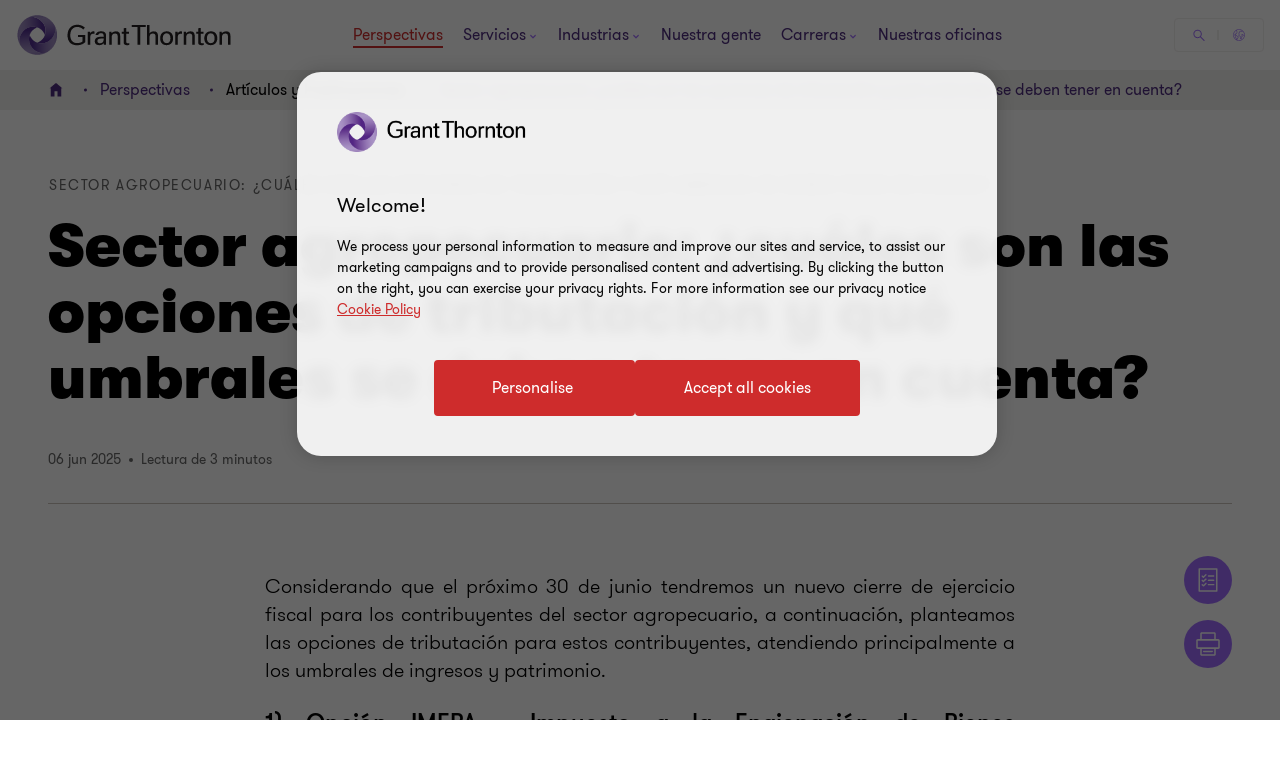

--- FILE ---
content_type: text/css
request_url: https://www.grantthornton.com.uy/dist/v2/css-v2/component/insight-reader-view-block.css?v=3248.0.0.0
body_size: 1497
content:
.subscribe-block__theme{margin:32px 0}.subscribe-block__theme.purple{background:#4f2d7f}.subscribe-block__theme.purple .subscribe-contents__heading .subscribe-contents__title{color:#fff}.subscribe-block__theme.purple .subscribe-contents__heading h2.subscribe-contents__title:not(.sectionTag):not(.exp):not(.title):not(.category):not(.fcb__title):not(.intro-title){color:#fff}.subscribe-block__theme.purple .subscribe-contents__heading .subscribe-content__style--button{border-radius:4px;padding:1.4rem 4rem 1.4rem 4.6rem;cursor:pointer;position:relative;font-size:1.6rem;border:0.2rem solid #ce2c2c;font-weight:400;display:inline-flex;vertical-align:middle;transition:all 0.3s linear;color:var(--button-vi-text-color, #ce2c2c);justify-content:center;text-decoration:none;padding:1.5rem 4.6rem;background:transparent;z-index:0;--svg-animate-duration-2nd-out: 0.6s;align-items:center;border-color:#fff;background:transparent;color:var(--button-vi-text-color, #fff);overflow:hidden}@media (max-width: 479px){.subscribe-block__theme.purple .subscribe-contents__heading .subscribe-content__style--button{width:100%;box-sizing:border-box;padding:1.4rem 3.2rem}}.subscribe-block__theme.purple .subscribe-contents__heading .subscribe-content__style--button .svg-animation-vi{width:3rem;min-width:3rem;height:2.4rem;--svg-animate-duration: 0.3s;--svg-animate-delay: 0s;display:inline-flex;vertical-align:middle;pointer-events:none}@media (hover: none){.subscribe-block__theme.purple .subscribe-contents__heading .subscribe-content__style--button{outline:none}}@media (hover: hover){.subscribe-block__theme.purple .subscribe-contents__heading .subscribe-content__style--button{cursor:pointer}.subscribe-block__theme.purple .subscribe-contents__heading .subscribe-content__style--button:hover,.subscribe-block__theme.purple .subscribe-contents__heading .subscribe-content__style--button:active,.subscribe-block__theme.purple .subscribe-contents__heading .subscribe-content__style--button:focus-visible{text-decoration:none}.subscribe-block__theme.purple .subscribe-contents__heading .subscribe-content__style--button:hover .button-vi-text,.subscribe-block__theme.purple .subscribe-contents__heading .subscribe-content__style--button:active .button-vi-text,.subscribe-block__theme.purple .subscribe-contents__heading .subscribe-content__style--button:focus-visible .button-vi-text{transform:translate3d(0, 0, 0)}.subscribe-block__theme.purple .subscribe-contents__heading .subscribe-content__style--button:hover .svg-animation-vi,.subscribe-block__theme.purple .subscribe-contents__heading .subscribe-content__style--button:active .svg-animation-vi,.subscribe-block__theme.purple .subscribe-contents__heading .subscribe-content__style--button:focus-visible .svg-animation-vi{--svg-animate-delay: 0.3s;--svg-animate-name: svg-animate;--svg-animate-name2: svg-animate2;--svg-animate-duration: 1s;opacity:1}@supports not (d: path("M0 0")){.subscribe-block__theme.purple .subscribe-contents__heading .subscribe-content__style--button:hover .svg-animation-vi,.subscribe-block__theme.purple .subscribe-contents__heading .subscribe-content__style--button:active .svg-animation-vi,.subscribe-block__theme.purple .subscribe-contents__heading .subscribe-content__style--button:focus-visible .svg-animation-vi{translate:var(--fallback-translate-safari) 0}}}.subscribe-block__theme.purple .subscribe-contents__heading .subscribe-content__style--button .button-vi-text{color:var(--button-vi-text-color, #fff);display:inline-flex;vertical-align:middle;font-size:1.6rem}@media (max-width: 479px){.subscribe-block__theme.purple .subscribe-contents__heading .subscribe-content__style--button{padding-top:1.3rem;padding-bottom:1.3rem}}.subscribe-block__theme.purple .subscribe-contents__heading .subscribe-content__style--button .button-vi-text{transition:all .5s ease-in-out}.subscribe-block__theme.purple .subscribe-contents__heading .subscribe-content__style--button::after{content:' ';position:absolute;z-index:-1;left:0;display:block;height:100%;width:0;background:#ce2c2c;top:50%;transform:translateY(-50%);pointer-events:none;opacity:0;transition:opacity 0s var(--svg-animate-duration-2nd-out);animation:secondary-button-animate-out var(--svg-animate-duration-2nd-out) ease forwards}@media (hover: none){.subscribe-block__theme.purple .subscribe-contents__heading .subscribe-content__style--button{outline:none}}@media (hover: hover){.subscribe-block__theme.purple .subscribe-contents__heading .subscribe-content__style--button{cursor:pointer}.subscribe-block__theme.purple .subscribe-contents__heading .subscribe-content__style--button:hover::after,.subscribe-block__theme.purple .subscribe-contents__heading .subscribe-content__style--button:active::after,.subscribe-block__theme.purple .subscribe-contents__heading .subscribe-content__style--button:focus-visible::after{opacity:1;transition:opacity 0s 0s;animation:secondary-button-animate var(--svg-animate-duration-2nd-out) ease forwards}}.subscribe-block__theme.purple .subscribe-contents__heading .subscribe-content__style--button::after{background:#fff}@media (hover: none){.subscribe-block__theme.purple .subscribe-contents__heading .subscribe-content__style--button{outline:none}}@media (hover: hover){.subscribe-block__theme.purple .subscribe-contents__heading .subscribe-content__style--button{cursor:pointer}.subscribe-block__theme.purple .subscribe-contents__heading .subscribe-content__style--button:hover,.subscribe-block__theme.purple .subscribe-contents__heading .subscribe-content__style--button:active,.subscribe-block__theme.purple .subscribe-contents__heading .subscribe-content__style--button:focus-visible{color:var(--button-vi-text-hover-color, #4f2d7f)}}.subscribe-block__theme.white{background:#fff;border:2px solid rgba(79,45,127,0.2)}.subscribe-block__theme.white .subscribe-contents__style{padding:0;margin:0}@media (min-width: 768px){.subscribe-block__theme.white .subscribe-contents__style{padding:0 8px}}.subscribe-block__theme.white .subscribe-contents__style .subscribe-icon__container{width:50px;height:50px;border-width:1px;margin-right:16px;margin-top:8px}.subscribe-block__theme.white .subscribe-contents__style .subscribe-icon__container span.icon{font-size:2.4rem;line-height:48px}.subscribe-block__theme.white .subscribe-contents__style .subscribe-content__style{width:calc(100% - 32px - 32px - 2px)}@media (min-width: 768px){.subscribe-block__theme.white .subscribe-contents__style .subscribe-content__style{width:calc(100% - 24px - 50px - 2px)}}.subscribe-block__theme.white .subscribe-contents__style .insight-pdf__content{display:inline-block;vertical-align:top}.subscribe-block__theme.white .subscribe-contents__style .insight-pdf__content .download-pdf-link{font-size:2rem}.subscribe-block__theme.white .subscribe-contents__style .insight-pdf__content .download-pdf-link:before{content:none}.subscribe-block__theme.white .subscribe-contents__style .subscribe-content__style--text{margin-bottom:8px;font-size:2rem;line-height:3.2rem;font-weight:var(--font-weight-normal)}.subscribe-block__theme.white .subscribe-contents__style .subscribe-content__style--text span.heading{font-weight:var(--font-weight-semibold)}[dir="rtl"] .subscribe-block__theme.white .subscribe-contents__style .subscribe-content__style--text span.heading{font-weight:600}.subscribe-block__theme.white .subscribe-contents__style .subscribe-content__style--button{font-size:2rem}.subscribe-block__theme .subscribe-contents__heading{text-align:left}.subscribe-block__theme .subscribe-contents__heading .subscribe-contents__title{display:block;box-sizing:border-box}@media (min-width: 768px){.subscribe-block__theme .subscribe-contents__heading .subscribe-contents__title{display:inline-block;vertical-align:middle;max-width:50%}}.subscribe-block__theme .subscribe-contents__heading .subscribe-contents__title{color:#000;font-weight:var(--font-weight-normal);font-size:2rem;line-height:3.2rem;margin-bottom:16px;letter-spacing:-0.5px}@media (min-width: 768px){.subscribe-block__theme .subscribe-contents__heading .subscribe-contents__title{margin-right:32px;margin-bottom:0}}.subscribe-block__theme .subscribe-contents__heading h2.subscribe-contents__title:not(.sectionTag):not(.exp):not(.title):not(.category):not(.fcb__title):not(.intro-title){font-size:2rem;line-height:3.2rem;font-weight:var(--font-weight-normal);margin-bottom:0;margin-right:32px}.subscribe-block__theme .subscribe-contents__heading .subscribe-content__style--button{border-radius:4px;padding:1.4rem 4rem 1.4rem 4.6rem;cursor:pointer;position:relative;font-size:1.6rem;border:0.2rem solid #ce2c2c;font-weight:400;display:inline-flex;vertical-align:middle;transition:all 0.3s linear;color:var(--button-vi-text-color, #ce2c2c);justify-content:center;text-decoration:none;padding:1.5rem 4.6rem;background:transparent;z-index:0;--svg-animate-duration-2nd-out: 0.6s;align-items:center;overflow:hidden;background:#fff;color:var(--button-vi-text-color, #ce2c2c);margin:0}@media (max-width: 479px){.subscribe-block__theme .subscribe-contents__heading .subscribe-content__style--button{width:100%;box-sizing:border-box;padding:1.4rem 3.2rem}}.subscribe-block__theme .subscribe-contents__heading .subscribe-content__style--button .svg-animation-vi{width:3rem;min-width:3rem;height:2.4rem;--svg-animate-duration: 0.3s;--svg-animate-delay: 0s;display:inline-flex;vertical-align:middle;pointer-events:none}@media (hover: none){.subscribe-block__theme .subscribe-contents__heading .subscribe-content__style--button{outline:none}}@media (hover: hover){.subscribe-block__theme .subscribe-contents__heading .subscribe-content__style--button{cursor:pointer}.subscribe-block__theme .subscribe-contents__heading .subscribe-content__style--button:hover,.subscribe-block__theme .subscribe-contents__heading .subscribe-content__style--button:active,.subscribe-block__theme .subscribe-contents__heading .subscribe-content__style--button:focus-visible{text-decoration:none}.subscribe-block__theme .subscribe-contents__heading .subscribe-content__style--button:hover .button-vi-text,.subscribe-block__theme .subscribe-contents__heading .subscribe-content__style--button:active .button-vi-text,.subscribe-block__theme .subscribe-contents__heading .subscribe-content__style--button:focus-visible .button-vi-text{transform:translate3d(0, 0, 0)}.subscribe-block__theme .subscribe-contents__heading .subscribe-content__style--button:hover .svg-animation-vi,.subscribe-block__theme .subscribe-contents__heading .subscribe-content__style--button:active .svg-animation-vi,.subscribe-block__theme .subscribe-contents__heading .subscribe-content__style--button:focus-visible .svg-animation-vi{--svg-animate-delay: 0.3s;--svg-animate-name: svg-animate;--svg-animate-name2: svg-animate2;--svg-animate-duration: 1s;opacity:1}@supports not (d: path("M0 0")){.subscribe-block__theme .subscribe-contents__heading .subscribe-content__style--button:hover .svg-animation-vi,.subscribe-block__theme .subscribe-contents__heading .subscribe-content__style--button:active .svg-animation-vi,.subscribe-block__theme .subscribe-contents__heading .subscribe-content__style--button:focus-visible .svg-animation-vi{translate:var(--fallback-translate-safari) 0}}}.subscribe-block__theme .subscribe-contents__heading .subscribe-content__style--button .button-vi-text{color:var(--button-vi-text-color, #fff);display:inline-flex;vertical-align:middle;font-size:1.6rem}@media (max-width: 479px){.subscribe-block__theme .subscribe-contents__heading .subscribe-content__style--button{padding-top:1.3rem;padding-bottom:1.3rem}}.subscribe-block__theme .subscribe-contents__heading .subscribe-content__style--button .button-vi-text{transition:all .5s ease-in-out}.subscribe-block__theme .subscribe-contents__heading .subscribe-content__style--button::after{content:' ';position:absolute;z-index:-1;left:0;display:block;height:100%;width:0;background:#ce2c2c;top:50%;transform:translateY(-50%);pointer-events:none;opacity:0;transition:opacity 0s var(--svg-animate-duration-2nd-out);animation:secondary-button-animate-out var(--svg-animate-duration-2nd-out) ease forwards}@media (hover: none){.subscribe-block__theme .subscribe-contents__heading .subscribe-content__style--button{outline:none}}@media (hover: hover){.subscribe-block__theme .subscribe-contents__heading .subscribe-content__style--button{cursor:pointer}.subscribe-block__theme .subscribe-contents__heading .subscribe-content__style--button:hover::after,.subscribe-block__theme .subscribe-contents__heading .subscribe-content__style--button:active::after,.subscribe-block__theme .subscribe-contents__heading .subscribe-content__style--button:focus-visible::after{opacity:1;transition:opacity 0s 0s;animation:secondary-button-animate var(--svg-animate-duration-2nd-out) ease forwards}}@media (hover: none){.subscribe-block__theme .subscribe-contents__heading .subscribe-content__style--button{outline:none}}@media (hover: hover){.subscribe-block__theme .subscribe-contents__heading .subscribe-content__style--button{cursor:pointer}.subscribe-block__theme .subscribe-contents__heading .subscribe-content__style--button:hover,.subscribe-block__theme .subscribe-contents__heading .subscribe-content__style--button:active,.subscribe-block__theme .subscribe-contents__heading .subscribe-content__style--button:focus-visible{color:var(--button-vi-text-hover-color, #fff)}}@media (max-width: 767px){.subscribe-block__theme .subscribe-contents__heading .subscribe-content__style--button{padding-left:16px;padding-right:16px;margin-top:20px}}.subscribe-block__theme .subscribe-contents__heading .subscribe-content__style--button .icon{line-height:2rem;font-size:2rem;position:static;vertical-align:top;display:table-cell}@media (max-width: 767px){.subscribe-block__theme .subscribe-contents__heading .subscribe-content__style--button .icon{display:inline-block;vertical-align:middle}}.subscribe-block__theme .subscribe-contents__heading .subscribe-content__style--button .icon.icon-bookmarks:before{content:"\e9d4"}.subscribe-block__theme .subscribe-contents__heading .subscribe-content__style--button span.button-text{line-height:2.2rem;font-size:1.6rem;text-align:left;display:table-cell;vertical-align:middle;padding-left:8px}@media (max-width: 767px){.subscribe-block__theme .subscribe-contents__heading .subscribe-content__style--button span.button-text{display:inline-block;vertical-align:middle}}.subscribe-block__theme .subscribe-icon__container{width:32px;height:32px;border:2px solid #4f2d7f;margin-right:16px;display:inline-block;vertical-align:top;border-radius:100%;text-align:center;margin-top:5px}@media (min-width: 768px){.subscribe-block__theme .subscribe-icon__container{margin-right:32px;width:90px;height:90px;margin-top:0}}.subscribe-block__theme .subscribe-icon__container span.icon{font-size:1.6rem;line-height:32px;color:#4f2d7f}@media (min-width: 768px){.subscribe-block__theme .subscribe-icon__container span.icon{font-size:4.8rem;line-height:90px}}.subscribe-block__theme .subscribe-contents__style{margin-top:32px;font-size:0}.subscribe-block__theme .subscribe-content__style{display:inline-block;vertical-align:top;width:calc(100% - 32px - 16px - 4px)}@media (min-width: 768px){.subscribe-block__theme .subscribe-content__style{width:calc(100% - 32px - 90px - 4px)}}.subscribe-block__theme .subscribe-content__style .subscribe-content__style--subtitle{font-style:oblique;margin-bottom:8px;font-size:2rem;line-height:3.2rem}[dir="rtl"] .subscribe-block__theme .subscribe-content__style .subscribe-content__style--subtitle{font-weight:600}.subscribe-block__theme .subscribe-content__style .subscribe-content__style--list li{font-size:2rem;line-height:2.4rem;color:#000;font-weight:var(--font-weight-normal);font-style:oblique;padding-left:16px}.subscribe-block__theme .subscribe-content__style .subscribe-content__style--list li span{display:inline-block;vertical-align:middle;font-size:2rem;line-height:3.2rem;color:#000;font-weight:var(--font-weight-normal);font-style:oblique;word-break:break-word}.subscribe-block__theme .subscribe-content__style .subscribe-content__style--list li:before{content:"";height:6px;width:6px;border-radius:100%;background:#000;display:inline-block;margin-right:6px;margin-top:4px;vertical-align:middle}

/*# sourceMappingURL=insight-reader-view-block.css.map */


--- FILE ---
content_type: text/javascript
request_url: https://www.grantthornton.com.uy/dist/v2/js-v2/nav-v3.js?v=3248.0.0.0
body_size: 11555
content:
GT.MegaMenuV3=function(){const a={isDesktop:GT.isDesktopView(),closeTimers:[],activeMenuTier2:null},i={html:document.firstElementChild,header:GT.headerElm,headerMenu:document.querySelector(".header-menu"),linkLv1:document.querySelectorAll(".nav-link, .global-search__toggle, .global-reach__toggle"),closeMegaIcons:document.querySelectorAll(".close-mega__menu"),toggleButtons:document.querySelectorAll(".mega__level--3__toggle")},l={TRIGGER:150,SCROLL:600,SEARCH_FOCUS:500},s={promoteArticle(){const e=document.querySelector(".mega__level--3.open");e&&(e.querySelectorAll(".article-tile").forEach(e=>{if(e){const t=e.querySelector(".article-tile__header"),n=e.querySelector(".article-tile__content-container");e.style.height=t.getBoundingClientRect().height+n.getBoundingClientRect().height+"px"}}),setTimeout(()=>GT.clampArticle(!0),200))},resetTabIndexes(e,t){e.forEach(e=>e.setAttribute("tabindex",t))},setAriaExpanded(e,t){e.classList.contains("nav-link--dropdown")&&e.setAttribute("aria-expanded",t)}},c={closeSecondary(e){i.html.classList.contains("global-reach--opening")||i.header.querySelector(".menu-link.open")||!i.html.classList.contains("opening-header-overlay")||(i.html.classList.contains("opening-mobile-menu")&&!a.isDesktop||(i.html.classList.remove("opening-megamenu","global-search--opening","show-extra-menu","global-reach--opening"),a.isDesktop&&i.html.classList.remove("opening-mobile-menu","opening-mobile-search")),i.html.classList.contains("opening-mobile-menu")||GT.Overlays.hideHeaderOverlay(),a.closeTimers.push(setTimeout(()=>{i.html.classList.contains("global-reach--opening")||i.header.querySelector(".bleed.trigger-animation")?.classList.remove("trigger-animation")},80)),i.header.querySelectorAll(".bleed.open, .bleed .open").forEach(e=>{!e.classList.contains("bleed")&&e.querySelector("li:not(.mega-link--level-2-placeholder) > a.mega-link--level-3.selected")||(e.classList.remove("open"),s.resetTabIndexes(e.querySelectorAll("a"),-1),e.querySelectorAll(".mega__level--2-group").forEach(e=>{e.removeAttribute("tabindex"),"true"===e.getAttribute("aria-expanded")&&e.setAttribute("aria-expanded","false")}))}),i.linkLv1.forEach(e=>{e.classList.remove("open"),e.removeAttribute("tabindex"),s.setAriaExpanded(e,"false")}),i.header.querySelectorAll(".mega__level--2.open").forEach(e=>{e.classList.remove("open")}),i.header.style.setProperty("--bleed-height",0),e||i.header.classList.remove("show-background"))},openSecondary(t){if(!i.html.classList.contains("global-reach--opening")){GT.preventHeaderFromFlickeringWhileBodyHeightIsChanging(),i.html.classList.add("opening-megamenu"),GT.Overlays.showHeaderOverlay(),a.closeTimers.forEach(clearTimeout),c.resetExtraMenus();const e=i.header.querySelectorAll(".bleed");e.forEach(e=>{c.handleBleedItem(e,t)}),setTimeout(()=>s.promoteArticle(),100)}},handleBleedItem(e,t){e.classList.remove("open"),e.getAttribute("data-content")===t&&c.setupActiveBleed(e)},setupActiveBleed(e){var t=e.querySelector(".bleed-container").offsetHeight;a.activeMenuTier2=e,i.header.style.setProperty("--bleed-height",(GT.wHeight<t&&a.isDesktop?GT.wHeight:t)+"px"),e.classList.add("open"),setTimeout(()=>e.classList.add("trigger-animation"),l.TRIGGER),c.setupBleedAccessibility(e),setTimeout(()=>{i.header.classList.add("show-background")},600)},setupBleedAccessibility(e){e.querySelectorAll(".bleed-container ul").forEach(e=>{e.removeAttribute("role"),e.querySelectorAll("li").forEach(e=>{e.removeAttribute("role")})}),a.isDesktop?(s.resetTabIndexes(e.querySelectorAll("a"),0),e.querySelector(".mega__level--2-group .first-level")&&e.querySelectorAll(".bleed-container ul").forEach(e=>{e.setAttribute("role","none"),e.querySelectorAll("li").forEach(e=>{e.setAttribute("role","none")})})):(e.querySelectorAll(".mega__level--2-group").forEach(e=>{e.setAttribute("tabindex",0)}),e.querySelectorAll("a.mega-link--level-2, .bleed-container .group-title a.first-level").forEach(e=>e.removeAttribute("tabindex")))},resetExtraMenus(){const e=document.querySelector(".menu-link"),t=(e?.classList.contains("open")&&(e.classList.remove("open"),e.querySelector("button.nav-link")?.blur()),document.querySelector(".global-search"));t&&(t.classList.remove("open"),t.querySelector('input[name="q"]')?.blur())}},o={handleNavOpenEvents(e){const t=e.target;var n=t.closest(".global-search__toggle");const o=document.querySelector(".global-search"),r=o?.querySelector('input[name="q"]');t.classList.contains("open")?"click"===e.type&&c.closeSecondary():((n||a.isDesktop||t.closest(".global-reach__toggle"))&&!a.isDesktop||c.closeSecondary(!0),!this.classList.contains("nav-link--dropdown")||"false"!==this.getAttribute("aria-expanded")||n&&"click"!==e.type||i.html.classList.contains("global-reach--opening")||(this.classList.add("open"),c.openSecondary(this.getAttribute("data-open")),this.setAttribute("aria-expanded","true"),a.isDesktop||setTimeout(()=>{t.scrollIntoView({behavior:"auto",block:"nearest",inline:"start"})},l.SCROLL),GT.isMobileCached||(s.resetTabIndexes(i.linkLv1,-1),this.removeAttribute("tabindex")),n&&r&&(r.click(),setTimeout(()=>r.focus(),l.SEARCH_FOCUS))))},keypressNav(e){const t={Tab:()=>o.handleTabKey(e),Escape:()=>o.handleEscapeKey(e)}[e.key];t&&t()},handleTabKey(e){if(!GT.isMobileCached){const n=e.currentTarget;n.classList.contains("nav-link")&&o.handleNavLinkTab(e,n);var t=n.closest(".bleed.open");t&&o.handleBleedTab(e,n,t),n.classList.contains("global-search__toggle")&&"true"===n.getAttribute("aria-expanded")&&o.handleSearchTab(e)}},handleNavLinkTab(e,t){e.shiftKey?o.handleShiftTabNav(e,t):"true"===t.getAttribute("aria-expanded")&&o.handleForwardTabNav(e,t)},handleShiftTabNav(e,t){if(e.preventDefault(),"true"===t.getAttribute("aria-expanded")){e=t.getAttribute("data-open");const o=document.querySelector(`.bleed.open[data-content="${e}"]`),r=o?.querySelectorAll(".mega-link, span.first-level, input, a, button");if(r?.length)return s.resetTabIndexes(r,0),void r[r.length-1]?.focus()}const n=t.closest("li").previousElementSibling;(n?n.querySelector(".nav-link--dropdown, .nav-link"):document.querySelector("header .desktop-logo"))?.focus()},handleForwardTabNav(e,t){e.preventDefault();e=t.getAttribute("data-open");const n=document.querySelector(`.bleed.open[data-content="${e}"]`),o=n?.querySelectorAll(".mega-link, span.first-level, input, a, button");o?.forEach(e=>e.setAttribute("tabindex",0)),o?.[0]?.focus()},handleBleedTab(e,t,n){n=n.querySelectorAll('a, button, [tabindex="0"]'),n=n?.[n.length-1];n&&t===n&&!e.shiftKey&&(e.preventDefault(),o.focusOnNavDropdown(t))},handleSearchTab(e){e.preventDefault();const t=document.querySelector(".global-search"),n=t?.querySelector("#searchField");if(e.shiftKey){e=t?.querySelectorAll(".search-overlay__contents a");const o=e?.[e.length-1];(o||n)?.focus()}else n?.focus()},handleEscapeKey(e){const t=e.currentTarget;var e=t.closest(".nav-link--dropdown");const n=e||document.querySelector(`.nav-link--dropdown[data-open="${t.closest(".bleed")?.getAttribute("data-content")}"]`);n&&(e=i.headerMenu?.querySelectorAll(".mega-link, .mega-link--level-2, .first-level, input, a, button"),s.resetTabIndexes(e,-1),c.closeSecondary(),n.focus())},focusOnNavDropdown(e){const t=e.closest(".bleed"),n=(t.querySelectorAll(".mega-link, .first-level, input, a")?.forEach(e=>{e.setAttribute("tabindex",-1)}),e.closest(".bleed").closest("li")?.querySelector(".nav-link--dropdown"));n?.focus()}};function e(){i.linkLv1.forEach(e=>{a.isDesktop?(e.removeEventListener("click",o.handleNavOpenEvents),e.removeEventListener("mouseenter",o.handleNavOpenEvents),GT.isTouchDevice||e.addEventListener("mouseenter",o.handleNavOpenEvents),e.addEventListener("keydown",o.keypressNav)):(e.removeEventListener("mouseenter",o.handleNavOpenEvents),e.removeEventListener("click",o.handleNavOpenEvents)),e.addEventListener("click",o.handleNavOpenEvents)}),document.querySelectorAll(".header-menu-wrapper .mega-link, .header-menu-wrapper .first-level, button").forEach(e=>e.addEventListener("keydown",o.keypressNav)),i.closeMegaIcons.forEach(e=>{e.addEventListener("click",()=>{document.querySelector(".nav-link.open")?.focus(),c.closeSecondary()}),e.addEventListener("keydown",o.keypressNav)}),document.querySelectorAll(".mega-wrapper .article-tile").forEach(e=>e.addEventListener("keydown",o.keypressNav)),a.isDesktop&&(document.addEventListener("mouseup",e=>{i.header.contains(e.target)||e.target.classList.contains("nav-link--dropdown")||!a.isDesktop||c.closeSecondary();const t=document.querySelector(".header-lang");t&&!t.contains(e.target)&&t.classList.remove("open")}),i.header&&i.header.querySelector(".main-header")?.addEventListener("mouseleave",()=>{a.isDesktop&&c.closeSecondary()}))}return{init:function(){GT.windowResizeFncList.desktopMegaMenuV3=()=>{a.isDesktop=GT.isDesktopView(),c.closeSecondary(),e(),s.promoteArticle()},e(),i.toggleButtons.forEach(o=>{o.addEventListener("click",e=>{const t=o.previousElementSibling;if(t&&(!e.key||"Enter"===e.key)){t.classList.toggle("open");const n=t.classList.contains("open");o.setAttribute("aria-expanded",n),setTimeout(()=>{c.setupActiveBleed(t.closest(".bleed")),n?t.querySelector("li:not(.mega-link--level-2-placeholder) > a").focus():t.previousElementSibling.scrollIntoView({behavior:"auto",block:"nearest"})},600)}})})},closeSecondary:c.closeSecondary}},GT.domContentLoadedFncList.push(()=>{GT.MegaMenuV3=GT.MegaMenuV3(),GT.MegaMenuV3.init()}),GT.MobileMenuV3=function(){if("undefined"!=typeof isNav3){let i=GT.headerElm.querySelectorAll(".menu-toggle"),l=document.firstElementChild;const t=GT.headerElm.querySelector('.global-search input[name="q"]'),h="opening-megamenu",m="opening-mobile-menu",g="opening-mobile-search",e=GT.headerElm.querySelector(".primary-menu"),p=e?.querySelector("a, button");function s(){const e=document.createElement("input");e.style="position: absolute; top: 0; left: 0; opacity: 0; height:0;",t.parentNode.insertBefore(e,t.nextSibling),setTimeout(e=>{t.focus()},500),setTimeout(()=>{e.remove()},1e3)}function c(e=!0){const t=l.querySelector(".primary-menu");t&&(e?t.setAttribute("role","none"):t.removeAttribute("role"))}function a(){setTimeout(()=>{const e=GT.headerElm.querySelector(".bleed.open");e&&GT.headerElm.style.setProperty("--bleed-height",e.querySelector(".bleed-container").offsetHeight+"px")},300)}function d(){GT.headerElm.querySelectorAll(".nav-link--dropdown.open, .bleed.open, .bleed .open").forEach(e=>{e.classList.contains("nav-link--dropdown")&&e.setAttribute("aria-expanded",!1),e.classList.remove("open")}),GT.headerElm.querySelectorAll(".bleed [tabindex='0']").forEach(e=>{e.removeAttribute("tabindex"),"true"==e.getAttribute("aria-expanded")&&e.setAttribute("aria-expanded","false")})}function o(e){const t=e.target,n=t.closest(".mega__level--2"),o=n.classList.contains("open"),r=GT.headerElm.querySelectorAll(".mega__level--2.open");r.forEach(e=>{e.classList.remove("open")}),setTimeout(()=>{t.scrollIntoView({behavior:"auto",block:"nearest",inline:"start"}),r.forEach(e=>{e.querySelector(".mega__level--3__listing")?.classList.remove("open")})},350),o?t.setAttribute("aria-expanded",!1):(t.setAttribute("aria-expanded",!0),n.querySelectorAll(".mega__level--3__listing a").forEach(e=>{e.removeAttribute("tabindex")}),n.classList.add("open"),e=n.querySelector(".mega__content--listing").offsetHeight,n.querySelector(".mega__level--3__listing")?.classList.add("open"),n.style.setProperty("--lv3-height",e+"px")),a(t)}function u(){const n=GT.isDesktopView();GT.headerElm.querySelectorAll(".mega__level--2-group").forEach(e=>{const t=e.querySelector("a");e.removeAttribute("role"),e.removeAttribute("tabindex"),t&&(t.removeAttribute("tabindex"),t.removeAttribute("aria-hidden"),e.removeAttribute("aria-label"),e.removeAttribute("aria-expanded")),n||(e.setAttribute("role","button"),t&&(t.setAttribute("tabindex",-1),t.setAttribute("aria-hidden","true"),e.setAttribute("aria-label",t.textContent.trim()),e.setAttribute("aria-expanded",!1))),e.dataset.setEvent||(e.addEventListener("click",e=>{o(e)}),e.addEventListener("keydown",e=>{"Enter"===e.key&&o(e)}),e.dataset.setEvent=!0)})}i.forEach(e=>{e.addEventListener("click",e=>{const t=e.target.closest(".menu-toggle");e=t.closest(".mobile-search-toggle");const n=l.querySelector(".onpage-navigation");function o(){return l.classList.contains("opening-megamenu")}var r,a=o();i.forEach(e=>e.setAttribute("aria-expanded",!1)),n?.classList.contains("expanded")&&(l.classList.remove("showing-overlay"),n.classList.remove("expanded")),e?(e=e,a?(d(),l.classList.contains(g)?(c(!1),l.classList.remove(h,m),setTimeout(()=>{l.classList.remove(g)},250),GT.disableDetectScrollUpOrDown=!1):l.classList.contains(m)&&(GT.SearchOverlayV3.triggerInitializeSearchOverlay(),c(),l.classList.add(g),e.setAttribute("aria-expanded",!0),s())):(GT.SearchOverlayV3.triggerInitializeSearchOverlay(),l.classList.add(h,m,g),c(),s(),GT.disableDetectScrollUpOrDown=!0,e.setAttribute("aria-expanded",!0))):(e=t,r=a,c(!1),r?l.classList.contains(g)?(l.classList.add("closing"),setTimeout(()=>{l.classList.remove("closing"),l.classList.remove(g),GT.headerElm.querySelector(".global-search")?.classList.remove("open")},700),e.setAttribute("aria-expanded",!0),p?.focus()):(l.classList.remove(h,m),d(),GT.disableDetectScrollUpOrDown=!1):(l.classList.add(h,m),GT.disableDetectScrollUpOrDown=!0,e.setAttribute("aria-expanded",!0),setTimeout(()=>{p?.focus()},500)),u()),a?setTimeout(()=>{o()||GT.Overlays.hideHeaderOverlay()},100):GT.Overlays.showHeaderOverlay()})}),GT.windowResizeFncList.mobileMenuV3=()=>{u()}}},GT.domContentLoadedFncList.push(function(){GT.MobileMenuV3()}),GT.PrimaryMenuV3=function(){if("undefined"!=typeof isNav3){const l=document.documentElement,n=[];GT.triggerFnListAfterMainLogoLoaded.prepareSubMenuLink=e,document.addEventListener("click",e=>{const t=document.querySelector(".onpage-navigation");!e.target||e.target.closest(".onpage-navigation")||e.target.closest(".nav3")||l.classList.contains("global-reach--opening")||(document.querySelectorAll("ul.list--mega.level-1 .menu-link").forEach(e=>e.classList.remove("open")),"searchField"===e.target.id||document.querySelector(".global-search.search-open")||GT.Overlays.hideHeaderOverlay(),t?.classList.contains("expanded")&&GT.OnPageNavigation?.closeOnPageNav())});{let o=document.querySelector(".global-search"),e=o?.querySelector(".header-search__icon"),t=o?.querySelector(".header-search__close");GT.isIOS()?e?.addEventListener("touchstart",function(e){let t=this,n=document.querySelector(".menu-toggle");n.classList.contains("open")&&n.click(),setTimeout(function(){o.classList.toggle("search-open"),o.closest(".main-header").classList.toggle("search-open"),o.classList.contains("search-open")?GT.Overlays.showHeaderOverlay():GT.Overlays.hideHeaderOverlay(),t.addEventListener("touchend",function(e){let t=o.querySelector('input[name="q"]');o.classList.contains("search-open")?(t.setAttribute("autofocus","autofocus"),t.focus()):t.blur()})},100)}):e?.addEventListener("click",function(e){if(GT.isMobile()||GT.isMobileView()){let e=document.querySelector(".menu-toggle");e.classList.contains("open")&&e.click(),setTimeout(function(){if(o.classList.toggle("search-open"),o.closest(".main-header").classList.toggle("search-open"),o.classList.contains("search-open")){let e=o.querySelector('input[name="q"]');e.setAttribute("autofocus","autofocus"),e.focus(),GT.Overlays.showHeaderOverlay()}else GT.Overlays.hideHeaderOverlay()},100)}});e?.addEventListener("click",function(e){(GT.isLargeDesktopView()||!GT.isMobileView()&&(e.currentTarget||e.target)?.closest(".global-search.open"))&&document.querySelector(".header-search__form")?.submit()}),t?.addEventListener("click",function(e){(GT.isMobile()||GT.isMobileView())&&o.classList.contains("search-open")&&(o.classList.remove("search-open"),o.closest(".main-header").classList.remove("search-open"),GT.Overlays.hideHeaderOverlay())})}function e(e){if(!GT.isMobileView()){let r=document.querySelector(".main-header"),t=r.querySelectorAll(".level-1 > li:not(.extra-menu):not(.hide-webex)"),a=!1,i=[];r.querySelectorAll(".extra-menu .menu-link").forEach(e=>{e.remove()}),GT.hideHyperLinkAnimation(),t.forEach(function(e){e.classList.remove("extra")}),e&&r.querySelector(".extra-menu")?.remove(),GT.checkElmVisible(".level-1 > li:not(.extra-menu):not(.hide-webex)",{callback:e=>{i.push(e),n.forEach(e=>{clearTimeout(e)}),n.push(setTimeout(()=>{let n=i.length;if(a=!1,t.forEach(function(e,t){t>=n&&(e.classList.add("extra"),a=!0)}),a){GT.hideHyperLinkAnimation();let t="";r.querySelectorAll("li.extra").forEach(function(e){t+=`<li>${e.innerHTML}</li>`});const e=`
                <div class="menu-link extra-menu">
                    <button class="button-nav__link nav-link" aria-expanded="false" aria-label="${r.dataset.morelabel}">
                        <svg xmlns="http://www.w3.org/2000/svg" fill="currentColor" viewBox="0 0 100 100">
                            <path d="M49.5,44.6c-2.9,0-5.3,2.4-5.3,5.3c0,2.9,2.4,5.3,5.3,5.3c2.9,0,5.3-2.4,5.3-5.3C54.8,47,52.4,44.6,49.5,44.6z"/>
                            <path d="M73.3,44.6c-2.9,0-5.3,2.4-5.3,5.3c0,2.9,2.4,5.3,5.3,5.3c2.9,0,5.3-2.4,5.3-5.3C78.6,47,76.2,44.6,73.3,44.6z"/>
                            <path d="M25.8,44.6c-2.9,0-5.4,2.4-5.4,5.3c0,2.9,2.4,5.3,5.4,5.3c2.9,0,5.4-2.4,5.4-5.3C31.1,47,28.7,44.6,25.8,44.6z"/>
                        </svg>
                    </button>
                    <div class="bs-hider"></div>
                    <ul class="sub-menu">${t}</ul>
                </div>`,o=(r.querySelector(".primary-menu").insertAdjacentHTML("beforeend",e),r.querySelector(".extra-menu"));document.querySelector("ul.list--mega.level-1 .menu-link")?.addEventListener("click",function(t){if(!l.classList.contains("global-reach--opening")){GT.MegaMenuV3.closeSecondary();let e=this.querySelector(".button-nav__link");var n=[o.querySelector(".button-nav__link"),...o.querySelectorAll(".sub-menu a, .sub-menu button")];this.classList.contains("open")?t.target&&!t.target.classList.contains("sub-menu")&&(this.classList.remove("open"),e?.setAttribute("aria-expanded",!1),GT.Overlays.hideHeaderOverlay(),GT.unloopFocus(n),document.documentElement.classList.remove("show-extra-menu")):(GT.hideHyperLinkAnimation(),this.classList.add("open"),e?.setAttribute("aria-expanded",!0),GT.Overlays.showHeaderOverlay(),document.documentElement.classList.add("show-extra-menu"),GT.loopFocus(this.querySelector(".sub-menu"),n))}})}},50))}})}}GT.windowResizeFncList.prepareSubMenuLink=function(){e(!0),l.classList.contains("show-extra-menu")&&(l.classList.remove("show-extra-menu"),GT.Overlays.hideHeaderOverlay())}}},GT.domContentLoadedFncList.push(function(){GT.PrimaryMenuV3()}),GT.Reach=function(){let o=!1,r=document.firstElementChild,d=document.querySelector(".global-reach");if(d){let t=GT.headerElm.querySelector(".global-reach__toggle"),l=d.querySelector(".global-reach__close"),e=document.querySelector(".global-site-cta--desktop"),s,n=600,c=GT.isDesktopView();function a(e){c&&(e?("undefined"!=typeof isNav3&&GT.Overlays.showHeaderOverlay(),GT.headerElm.querySelector(".menu-link.open")?.classList.remove("open"),d.querySelector(".reach-region-selector button")?.click()):(GT.preventHeaderFromFlickeringWhileBodyHeightIsChanging(),GT.headerElm.style.setProperty("--globalreach-height",0),d.classList.remove("trigger-animation"),GT.MegaMenuV3.closeSecondary())),document.documentElement.classList.remove("show-extra-menu"),e?(r.classList.add("global-reach--opening"),r.classList.contains("lang-dropdown--opening")&&r.querySelector(".header-lang__select")?.click()):(r.classList.remove("global-reach--opening"),r.classList.contains("opening-mobile-menu")||GT.Overlays.hideHeaderOverlay(),setTimeout(e=>{t?.focus()},1e3))}function u(){GT.headerElm.style.setProperty("--globalreach-height",(d.querySelector(".global-reach__list.active ul")?.offsetHeight||0)+"px"),d.classList.add("open"),setTimeout(()=>{d.classList.add("trigger-animation")},c?n:0)}function i(e){if("Tab"!=e.key&&e.preventDefault(),"Tab"==e.key&&c){const n=e.target;var t=d.querySelectorAll(".global-reach__list.active .local-site-link");const o=t[0],r=t[t.length-1];e.shiftKey?n.closest(".global-site-cta--desktop")&&(e.preventDefault(),r&&r.focus()):"false"==n.getAttribute("aria-selected")?(e.preventDefault(),o&&o.focus()):n.closest(".global-site-cta--desktop")&&(e.preventDefault(),l?.focus())}if(!e.keyCode||"Enter"==e.key||" "==e.key){GT.hideHyperLinkAnimation();const a=e.target,i=a.dataset.tab;a.classList.contains("active")?c||(a.classList.remove("active"),document.querySelector(".global-reach .global-reach__list.active")?.classList.remove("active"),GT.headerElm.style.setProperty("--globalreach-height",0),a.setAttribute("aria-expanded",!1)):(s.forEach(e=>{e.setAttribute("aria-selected",!1)}),GT.isMobileCached?(s.forEach(e=>{e.setAttribute("aria-expanded",!1)}),a.setAttribute("aria-expanded",!0)):(s.forEach(e=>{e.removeAttribute("aria-expanded"),e.setAttribute("tabindex",-1)}),a.setAttribute("tabindex",0),a.setAttribute("aria-selected",!0)),s.forEach(e=>{e.classList.remove("active")}),a.classList.add("active"),document.querySelectorAll(".global-reach .global-reach__list").forEach(e=>{e.classList.remove("active"),e.querySelectorAll("a")?.forEach(e=>{e.setAttribute("tabindex",-1)}),e.classList.contains(i)&&(e.classList.add("active"),e.querySelectorAll("a")?.forEach(e=>{e.setAttribute("tabindex",0)}),u())}),c||setTimeout(()=>{a.scrollIntoView({behavior:"auto",block:"nearest",inline:"start"})},400))}}function h(e){"Escape"==e.key&&t.click()}function m(){GT.isMobileCached&&(d.querySelector(".global-reach__tabs").setAttribute("role","navigation"),d.querySelector(".reach-region-selector").removeAttribute("role")),s.forEach(e=>{const t=e.closest("ul");GT.isMobileCached?(e.setAttribute("tabindex",0),e.setAttribute("aria-expanded",!1),e.removeAttribute("role"),t.removeAttribute("role"),t.querySelector(".global-reach__list").removeAttribute("role")):(e.setAttribute("role","tab"),e.setAttribute("aria-selected",!1),e.removeAttribute("aria-expanded"),e.setAttribute("tabindex",-1),t.setAttribute("role","tablist"),t.querySelector(".global-reach__list").setAttribute("role","tabpanel"),e.classList.contains("active")&&(e.setAttribute("tabindex",0),e.setAttribute("aria-selected",!0),setTimeout(()=>{TabPanelActionHandler(e.closest("ul"))},500)))})}(t="undefined"==typeof isNav3?GT.isMobileView()?GT.headerElm.querySelector(".global-toggle-m"):GT.headerElm.querySelector(".global-reach__toggle"):t).dataset.inited||(t.dataset.inited=!0,e?.addEventListener("keydown",i),GT.headerElm.querySelectorAll(".header-menu-mobile .nav-toggle, .global-reach .nav-level-toggle").forEach(e=>{e.addEventListener("click",()=>{d.classList.contains("open")&&setTimeout(()=>{d.querySelectorAll(".reach-region-selector button.active, .reach-region-selector .global-reach__list.active").forEach(e=>e.classList.remove("active"))},n)})}),GT.headerElm.querySelector(".main-header").addEventListener("click",e=>{!e.target.closest(".global-reach--opening")||e.target.closest(".global-reach")||e.target.closest(".header-utils-wrap")||t.click()}),t.addEventListener("click",function(e){e.preventDefault(),(c=GT.isDesktopView())&&GT.headerElm.querySelector(".header-group-btn.open")?.click(),d.classList.contains("open")?(document.querySelectorAll(".header-logo, .header-menu-mobile").forEach(e=>{e.removeAttribute("aria-hidden")}),d.classList.remove("open"),t.setAttribute("aria-expanded",!1),d.setAttribute("aria-hidden",!0),a(),window.removeEventListener("keydown",h)):(window.addEventListener("keydown",h),d.removeAttribute("aria-hidden"),t.setAttribute("aria-expanded",!0),document.querySelectorAll(".header-logo, .header-menu-mobile").forEach(e=>{e.setAttribute("aria-hidden",!0)}),o?(u(),m()):(GT.headerElm.classList.add("fetching"),o=!0,d.querySelectorAll(".global-reach__close, .nav-level-toggle").forEach(e=>{e.addEventListener("click",()=>{r.classList.contains("lang-dropdown--opening")&&r.classList.remove("lang-dropdown--opening"),document.querySelectorAll(".header-logo, .header-menu-mobile").forEach(e=>{e.removeAttribute("aria-hidden")}),d.classList.remove("open"),d.setAttribute("aria-hidden",!0),t.setAttribute("aria-expanded",!1),a()})}),(httpService=new HttpService).getHtmlContent(globalReachLink,null,{"Content-type":"application/x-www-form-urlencoded"},!0).then(e=>{let t=document.querySelector(".mobile__global--level-1 .list");t&&t.classList.remove("hide"),d.querySelector("#global-reach-regions").insertAdjacentHTML("beforeend",`
                            <div class="global-reach__content">
                                ${e}
                            </div>
                        `),GT.hideHyperLinkAnimation(),u(),setTimeout(function(){(s=document.querySelectorAll(".reach-region-selector li button")).forEach(e=>{e.addEventListener("click",i),e.addEventListener("keydown",i)}),c&&s[0].click(),m(),GT.GTMGlobal.megaMenu()},100)}).catch(e=>{o=!1}).finally(()=>{GT.headerElm.classList.remove("fetching")})),a(!0),setTimeout(function(){l?.focus(),document.querySelectorAll(".global-reach__list a").forEach(e=>{let n=e.closest("li");e.addEventListener("keydown",function(t){if("Tab"==t.key&&!t.shiftKey&&!n.nextElementSibling&&c){t.preventDefault();let e=document.querySelector(".global-site-cta--desktop");e?e.focus():l?.focus()}})})},1e3))})),GT.windowResizeFncList.globalReach=function(){r.classList.contains("global-reach--opening")&&t.click(),"undefined"==typeof isNav3&&(t=GT.isMobileView()?GT.headerElm.querySelector(".global-toggle-m"):GT.headerElm.querySelector(".global-reach__toggle"))}}},GT.domContentLoadedFncList.push(function(){GT.Reach()}),GT.SearchOverlayV3=function(){let p=document.firstElementChild,e=document.querySelector(".btn-search"),b=e?.querySelector(".global-search__toggle"),v=document.querySelector(".global-search");if(v){let e=v.querySelector(".header-search__form"),t=v.querySelector(".search-overlay__modal"),r=e.querySelector('input[name="q"]'),a=v.querySelector(".header-search__icon"),n=v.querySelector('form.header-search__form input[name="search-submit__button"]'),o=null,i=null,l=v.querySelector(".search-overlay__contents"),s=r.getAttribute("disabled-searchoverlay"),c=r.getAttribute("disabled-popularsearch"),d=r.getAttribute("disable-previoussearch"),u=null,h="",m=!1;const w=document.querySelector(".global-search-area .bleed-wrapper"),_=3;let g=new HttpService;return s&&"true"!=s.toLowerCase()&&(r.addEventListener("click",function(){f()}),v.addEventListener("keydown",e=>{var{key:t,target:n}=e;if("Tab"===t&&GT.isDesktopView()&&(n===r||n===a))if(e.preventDefault(),n===r)e.shiftKey?b?.focus():a.focus();else if(e.shiftKey)r.focus();else{const o=v.querySelector(".search-overlay__contents a");(o||b)?.focus()}"Escape"===t&&document.querySelector(".global-search.open")&&(GT.isScreenReader=!0,v.classList.remove("open"),v.querySelectorAll("input, a, button").forEach(e=>{e.setAttribute("tabindex",-1)}),GT.isDesktopView()&&(GT.MegaMenuV3.closeSecondary(),setTimeout(()=>{b.focus()})))}),r.addEventListener("input",GT.debounce(function(){var e;(e=r.value.trim()).length>=_?(S(!0),k(encodeURIComponent(e)),h=e):(L()||null==o)&&(null==u||u.length<=0)?G(!1):(l.innerHTML=o,y(),GT.headerElm.style.setProperty("--bleed-height",w.offsetHeight+"px"),G(!0))},500)),a.addEventListener("click",function(e){r.value.length<=0?r.focus():n.click()}),e.addEventListener("submit",e=>{if(!T()){let e=r.value;if(null==e||e.trim().length<=0)return!1;GT.processSearchKeywordBeforeSubmit(e.trim(),u,6),dataLayer.push({event:"global_search",eventAction:"navigation_search",eventLabel:e})}})),{triggerInitializeSearchOverlay:f};function y(){if(!T()){let o=e.getAttribute("action");var r=t.getAttribute("previous-search-title"),a=JSON.parse(localStorage.getItem("user_previous_searches"));if(null!=a&&0<a.length){u=a;let t='<div class="popular-search__container">',e=(t=(t+='    <div class="gt-small-title heavy search-panel__title">'+r+"</div>")+'    <div class="search-panel__details">'+'        <ul class="search-suggestion__list">',[].forEach.call(a,function(e){t+='<li><a href="'+o+"?q="+encodeURIComponent(e)+'" title="'+e+'">'+e.replace(/(<([^>]+)>)/gi,"")+"</a></li>"}),t=(t+="        </ul>")+"    </div>"+"</div>",document.getElementById("previous-search__container")),n=(null!=e&&e.remove(),document.createElement("div"));n.id="previous-search__container",n.className="search-contents__container",n.innerHTML=t,l.insertBefore(n,l.firstChild)}}}function f(){var t;if(E(),G(!1),m||(y(),(t=this.value?.trim()||"").length>=_?t!=h.trim()?(h=t,k(encodeURIComponent(t))):(i&&(l.innerHTML=i),E(),G(!0)):(null!=o&&0<o.length||null!=u&&0<u.length)&&G(!0),m=!0),L())r.value.length<_&&(null==u||u.length<=0)&&G(!1);else{if(null==o||o.length<=0){let e=r.getAttribute("data-endpoint-popularsearch");null==e||e.length<=0||(e=A(e),t=GT.Cookies.getCookie("recentIds"),e+="&recentIds="+t,g.getHtmlContent(e,null,{"Content-type":"application/x-www-form-urlencoded"},!0).then(e=>{null==e.trim()||e.trim().length<=0?u?G(!0):G(!1):(o=e,l.innerHTML=e,y(),q(),G(!0))}).catch(e=>{console.log(e)}).finally(()=>{GT.headerElm.style.setProperty("--bleed-height",w.offsetHeight+"px")}))}l.classList.add("show"),S(!1),GT.headerElm.style.setProperty("--bleed-height",w.offsetHeight+"px")}}function T(){return!d||"true"==d.toLowerCase()}function L(){return!c||"true"==c.toLowerCase()}function E(){document.querySelector(".global-reach.open")||(v.classList.contains("open")||(v.querySelectorAll("input, a, button").forEach(e=>{e.removeAttribute("tabindex")}),v.classList.add("open")),GT.isDesktopView()&&p.classList.add("global-search--opening"))}function G(e){e&&setTimeout(e=>{GT.GTMGlobal.globalSearch()},100)}function S(e){const t=document.querySelector(".header");e?t.classList.add("fetching"):t.classList.remove("fetching")}function A(e){return e.replace(/\s/gi,"+").replace(/\%20/gi,"+").replace(/\%(3C|3E)/gi,function(e,t){return encodeURI("%")+t})}function k(e){let t=r.getAttribute("data-endpoint-searchsuggestion");null==t||t.length<=0||(t=A(t+=e),g.getHtmlContent(t,null,{"Content-type":"application/x-www-form-urlencoded"},!0).then(e=>{null==e.trim()||e.trim().length<=0?G(!1):(i=e,l.innerHTML=e,E(),q(),G(!0))}).catch(e=>{console.log(e)}).finally(()=>{GT.headerElm.style.setProperty("--bleed-height",w.offsetHeight+"px"),S(!1)}))}function q(){const n=[".recently-visited__container",".search-contents__container.popular-search__container",".results-search__container.has-search__results",".popular-search__container.results-search__container"],e=document.querySelectorAll(".search-suggestion__list a, .search-results__list a");e.forEach(t=>{if(!t.closest("li").nextElementSibling){let e=t.closest("#previous-search__container");(e=e||n.map(e=>t.closest(e)).find(e=>null!==e))&&!e.nextElementSibling&&t.addEventListener("keydown",e=>{"Tab"!==e.key&&9!==e.keyCode||e.shiftKey||!GT.isDesktopView()||(e.preventDefault(),b?.focus())})}})}}},GT.domContentLoadedFncList.push(function(){GT.SearchOverlayV3=GT.SearchOverlayV3()}),GT.TopBannerMessageForNoStickyHeader=function(e){var t=!$("header").data("sticky"),n=e[0];function o(){!$(n).find(".header-message-top-banner-wrapper").length||$(window).width()<961||$(".insight-page").find(".breadcrumbs").css("padding-top","30px")}$(document).ready(function(){t&&(window.onscroll=function(){o()},window.onwheel=function(){o()},window.onresize=function(){o()},o())})},GT.UtilityNavigation=function(e){let n=document.firstElementChild;this.init=function(){let e=document.querySelector(".header-lang__close");class t{constructor(e){this.element=e,this.btnToggle=e.querySelector(".header-lang__select"),this.items=e.querySelectorAll(".header-lang__dropdown a"),this.itemsLength=this.items.length,this.init()}pressESCToClose=e=>{"Escape"==e.key&&(this.btnToggle.focus(),this.btnToggle.click()),"Tab"==e.key&&e.shiftKey&&(e.target||e.currentTarget).classList.contains("header-lang__select")&&this.itemsLength&&(e.preventDefault(),this.items[this.itemsLength-1].focus())};doToggle=()=>{this.element.classList.contains("open")||this.element.closest(".global-reach")||!n.classList.contains("global-reach--opening")||"undefined"!=typeof isNav3&&n.querySelector(".global-reach__toggle")?.click(),document.querySelectorAll(".header-lang.open").forEach(e=>{e!==this.element&&(e.classList.remove("open"),e.querySelector(".header-lang__select")?.setAttribute("aria-expanded","false"))}),this.element.classList.toggle("open"),"undefined"!=typeof isNav3&&n.classList.toggle("lang-dropdown--opening"),setTimeout(()=>{this.btnToggle?.focus()},1e3),this.element.classList.contains("open")?(GT.hideHyperLinkAnimation(),this.btnToggle.setAttribute("aria-expanded","true"),this.element.classList.contains("header-util-item")&&setTimeout(()=>{e?.focus()},1e3),document.querySelectorAll(".header-logo, .header-menu-mobile").forEach(e=>{e.setAttribute("aria-hidden",!0)}),window.addEventListener("keydown",this.pressESCToClose)):(this.btnToggle.setAttribute("aria-expanded","false"),document.querySelectorAll(".header-logo, .header-menu-mobile").forEach(e=>{e.removeAttribute("aria-hidden")}),window.removeEventListener("keydown",this.pressESCToClose))};init(){if(this.btnToggle){let e=n.querySelector(".header-lang__mobile-panel .header-lang__close");this.btnToggle.addEventListener("click",()=>this.doToggle()),this.itemsLength&&this.items[this.itemsLength-1].addEventListener("keydown",e=>{"Tab"!=e.key||e.shiftKey||(e.preventDefault(),this.btnToggle.focus())}),this.element.classList.contains("header-util-item")&&e?.addEventListener("click",()=>{this.doToggle()})}}}document.querySelectorAll(".header-lang").forEach(e=>{new t(e)})},this.init()},GT.isNav2=!0,GT.Initiator=function(e){var t=e.settings&&e.settings.nojquery?document.querySelectorAll(e.test):$(e.test);try{t.length&&e.constr&&new e.constr(t,e)}catch(e){console.warn(e)}},GT.domContentLoadedFncList.push(function(){GT.Cookies=new GTCookies,GT.Cookies.cookieNotify(),GT.GTObjects=[{constr:GT.StickyHeaderV2,test:".main-header",settings:{}},{constr:GT.PrimaryNavV2,test:".header-menu",settings:{}},{constr:GT.FakeHyperlink,test:"[data-anchor]"},{constr:GT.SearchOverlayV2,test:".global-search"},{constr:GT.MegaNavigationV2,test:".mega-wrapper",settings:{}},{constr:GT.MobileNavigationV2,test:".menu-toggle",settings:{}},{constr:GT.UtilityNavigation,test:".header-utils",settings:{}}],"undefined"==typeof isV1GT&&GT.GTObjects.push({constr:GT.Reach,test:".global-reach"}),GT.GTObjects.map(GT.Initiator)}),GT.freezeVp=function(e){e.preventDefault()},window.addEventListener("DOMContentLoaded",function(){function t(){setTimeout(function(){Object.keys(GT.triggerFnListAfterMainLogoLoaded).forEach(function(e){GT.triggerFnListAfterMainLogoLoaded[e]()}),setTimeout(function(){GT.headerContainerElm&&(requestAnimationFrame(()=>{GT.headerElmHeight=GT.headerContainerElm.clientHeight}),requestAnimationFrame(()=>{document.documentElement.style.setProperty("--header-height",GT.headerElmHeight+"px")}),requestAnimationFrame(()=>{var e=(GT.topBannerMsgElm?.clientHeight||0)+(GT.countryPreselectionElm?.clientHeight||0),t=GT.mainHeaderElm?.clientHeight||0;const n=document.documentElement.style;n.setProperty("--top-banner-msg-height",e+"px"),n.setProperty("--main-header-height",t+"px"),n.setProperty("--scrollbar-width",GT.scrollbarWidth+"px"),n.setProperty("--window-height",GT.wHeight+"px"),GT.mainHeaderElmHeight=t}))},50)})}GT.headerElm=document.querySelector("header"),GT.headerElm&&(GT.headerContainerElm=GT.headerElm.querySelector(".header-container"),GT.topBannerMsgElm=document.querySelector(".header-message-top-banner-wrapper"),GT.countryPreselectionElm=document.querySelector(".country-preselection")),GT.mainHeaderElm=document.querySelector(".main-header"),requestAnimationFrame(()=>{GT.wHeight=window.innerHeight,GT.wWidth=window.innerWidth,GT.bodyWidth=document.body.clientWidth,GT.scrollbarWidth=GT.wWidth-GT.bodyWidth}),GT.announceArea=document.querySelector(".announce-area"),requestAnimationFrame(()=>{initTabPanelActionHandler()}),"undefined"==typeof isV1GT&&(GT.isTouchDevice=GT.isTouchDeviceFn(),GT.domContentLoadedFncList.forEach(function(e){try{requestAnimationFrame(()=>{e()})}catch(e){console.log(e)}})),requestAnimationFrame(()=>{let e=document.querySelector(".desktop-logo img");e?(e.onload=function(){t()},e.onerror=function(){t()},e.complete&&t()):t()})});let isOrientationChange=!1;window.screen.orientation?window.screen.orientation.addEventListener("change",function(){isOrientationChange=!0}):window.addEventListener("orientationchange",function(){isOrientationChange=!0}),GT.recalculateHeaderHeight=function(e=500){setTimeout(function(){var e=0,e=(e+=GT.topBannerMsgElm?GT.topBannerMsgElm.clientHeight:0)+(GT.countryPreselectionElm?GT.countryPreselectionElm.clientHeight:0);GT.mainHeaderElmHeight=GT.mainHeaderElm?GT.mainHeaderElm.clientHeight:0,GT.headerElm&&GT.headerContainerElm&&(GT.stickyHeaderOffsetTop=GT.headerElm.firstElementChild.offsetHeight-(GT.isMobileView()?64:88),GT.headerElmHeight=GT.headerContainerElm.clientHeight),document.documentElement.style.setProperty("--top-banner-msg-height",e+"px"),document.documentElement.style.setProperty("--main-header-height",GT.mainHeaderElmHeight+"px"),document.documentElement.style.setProperty("--header-height",GT.headerElmHeight+"px")},e)},window.addEventListener("resize",function(){GT.wHeight=window.innerHeight,GT.wWidth=window.innerWidth,GT.bodyWidth=document.body.clientWidth,GT.scrollbarWidth=GT.wWidth-GT.bodyWidth,requestAnimationFrame(()=>{document.documentElement.style.setProperty("--scrollbar-width",GT.scrollbarWidth+"px"),document.documentElement.style.setProperty("--window-height",GT.wHeight+"px")}),GT.recalculateHeaderHeight(),GT.isMobileCached=GT.isMobile(),GT.isMobileCached&&!isOrientationChange||GT.hideHyperLinkAnimation()}),window.addEventListener("resize",GT.debounce(function(){GT.isMobileCached&&!isOrientationChange||(GT.hideHyperLinkAnimation(),GT.isTouchDevice=GT.isTouchDeviceFn(),Object.keys(GT.windowResizeFncList).forEach(function(e){"function"==typeof GT.windowResizeFncList[e]&&GT.windowResizeFncList[e]()}),GT.recalculateHeaderHeight()),isOrientationChange=!1},250)),document.addEventListener("touchmove",function(t){Object.keys(GT.touchMoveFncList).forEach(function(e){GT.touchMoveFncList[e](t)})},{passive:!1});
//# sourceMappingURL=nav-v3.js.map
